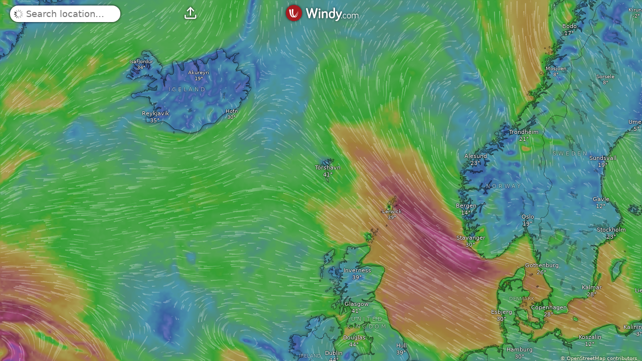

--- FILE ---
content_type: text/javascript
request_url: https://www.windy.com/v/48.1.1.ind.4ab1/plugins/_shared/lifecycle.js
body_size: 40
content:
import{au as a,Z as r,av as s,q as f,u as o,aw as n,ax as t,g as i,d as v,ay as e}from"./effects.js";function u(){var a=arguments.length>0&&void 0!==arguments[0]&&arguments[0],u=r,c=u.l.u;if(c){var g=()=>v(u.s);if(a){var m=0,p={},h=e(()=>{var a=!1,r=u.s;for(var s in r)r[s]!==p[s]&&(p[s]=r[s],a=!0);return a&&m++,m});g=()=>i(h)}c.b.length&&s(()=>{l(u,g),t(c.b)}),f(()=>{var a=o(()=>c.m.map(n));return()=>{for(var r of a)"function"==typeof r&&r()}}),c.a.length&&f(()=>{l(u,g),t(c.a)})}}function l(a,r){if(a.l.s)for(var s of a.l.s)i(s);r()}a();export{u as i};


--- FILE ---
content_type: text/plain
request_url: https://node.windy.com/Zm9yZWNhc3Q/ZWNtd2Y/cG9pbnQvZWNtd2YvdjIuOS8zOS45NjIvLTgzLjAwNj9pbmNsdWRlTm93PXRydWUmcmVmVGltZT0yMDI2LTAxLTMwVDE4OjAwOjAwWiZzZXR1cD1zdW1tYXJ5JnNvdXJjZT1ocCZwcj0xJnNjPTAmdG9rZW4yPXBlbmRpbmcmdWlkPTEyNzZkMjUyLWJjOWMtNmM5OC01OWM2LWJlOTQ4ZGFiODM5ZiZ2PTQ4LjEuMSZwb2M9OA
body_size: 1554
content:
[base64]